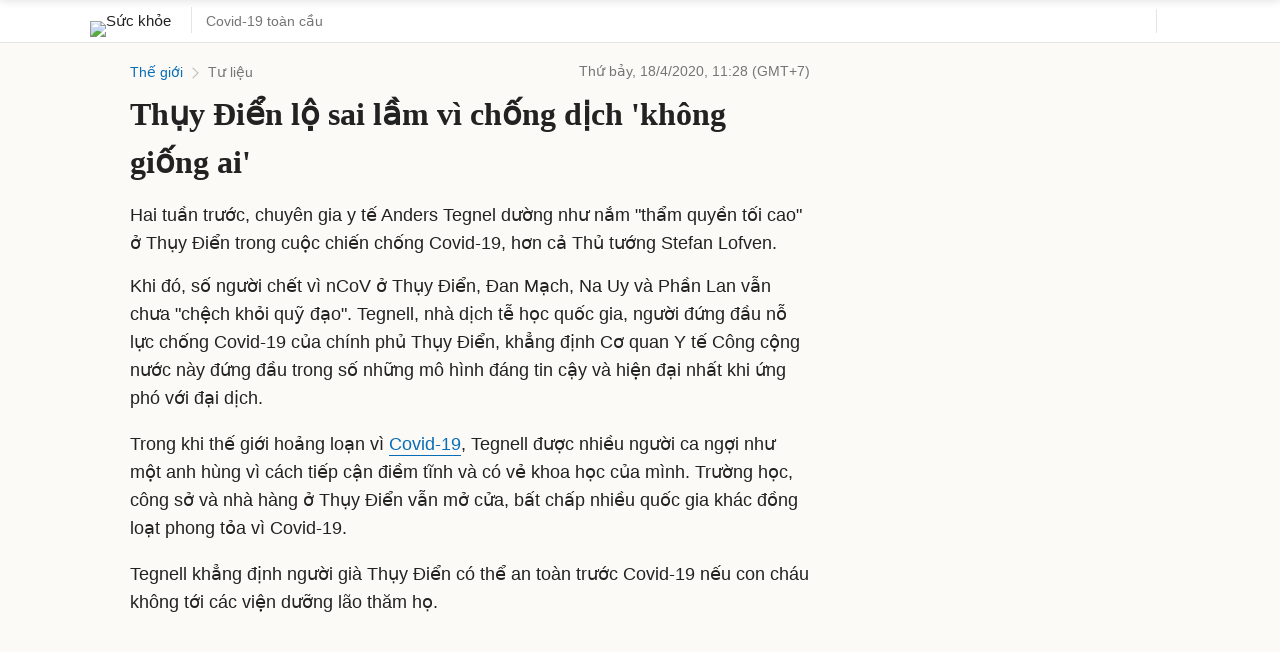

--- FILE ---
content_type: text/html; charset=utf-8
request_url: https://www.google.com/recaptcha/api2/aframe
body_size: 150
content:
<!DOCTYPE HTML><html><head><meta http-equiv="content-type" content="text/html; charset=UTF-8"></head><body><script nonce="rf-3epkjfP_33HerNc-2SA">/** Anti-fraud and anti-abuse applications only. See google.com/recaptcha */ try{var clients={'sodar':'https://pagead2.googlesyndication.com/pagead/sodar?'};window.addEventListener("message",function(a){try{if(a.source===window.parent){var b=JSON.parse(a.data);var c=clients[b['id']];if(c){var d=document.createElement('img');d.src=c+b['params']+'&rc='+(localStorage.getItem("rc::a")?sessionStorage.getItem("rc::b"):"");window.document.body.appendChild(d);sessionStorage.setItem("rc::e",parseInt(sessionStorage.getItem("rc::e")||0)+1);localStorage.setItem("rc::h",'1769233802250');}}}catch(b){}});window.parent.postMessage("_grecaptcha_ready", "*");}catch(b){}</script></body></html>

--- FILE ---
content_type: application/javascript; charset=utf-8
request_url: https://fundingchoicesmessages.google.com/f/AGSKWxWmFK25IJTQT0h1qLiAOuuFTRqfOKjoulTvcr28k2Gg369S0DQzoYOp5FJrZsEMO_Qpj08WuW81z3GkWD1ugMmAvARNhGYRUITwu3ggu6N4XwbHrYiS1JR04iTBWALo9ubOAsWQVlcUBhtrc4Pgm4kRwdf8qDQ98o_g6SX5_Jwu_xxeXDJRAnH8nTXW/_/ads/swfobject./adtechscript./AdvertisingIsPresent6?/530x60_/adlabel.
body_size: -1289
content:
window['d76f5ac6-50fb-4308-80aa-c68210b9120b'] = true;